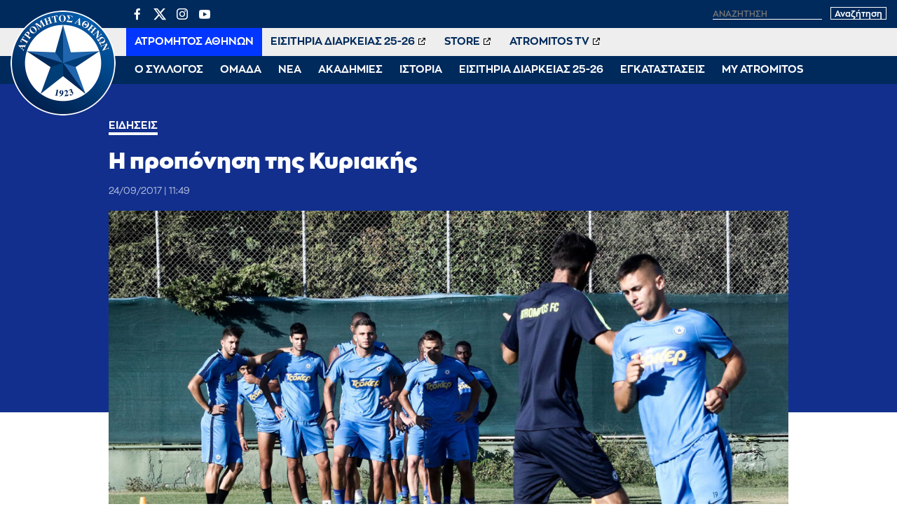

--- FILE ---
content_type: text/html; charset=UTF-8
request_url: https://www.atromitosfc.gr/news/i-proponisi-tis-kyriakis/
body_size: 11455
content:
<!DOCTYPE html>
<html lang="en">
<head>
  <meta charset="utf-8">
  <link media="all" href="https://www.atromitosfc.gr/wp-content/cache/autoptimize/css/autoptimize_42cce92a0febcdfaac105563b62a872d.css" rel="stylesheet"><title>Η προπόνηση της Κυριακής | ATROMITOS FC OFFICIAL WEB SITE</title>
  
  <meta name="viewport" content="width=device-width, initial-scale=1.0, maximum-scale=1.0, user-scalable=no" />
  <meta name="format-detection" content="telephone=no">
  <meta name="generator" content="Created by WHISKEY - www.whiskey.gr" />
  <meta http-equiv="X-UA-Compatible" content="IE=EmulateIE10">
<!--   <meta http-equiv="refresh" content="240" /> -->
  
  <link rel="apple-touch-icon" sizes="57x57" href="/wp-content/themes/whsk_atromitosfc/common/imgs/icons/apple-icon-57x57.png">
  <link rel="apple-touch-icon" sizes="60x60" href="/wp-content/themes/whsk_atromitosfc/common/imgs/icons/apple-icon-60x60.png">
  <link rel="apple-touch-icon" sizes="72x72" href="/wp-content/themes/whsk_atromitosfc/common/imgs/icons/apple-icon-72x72.png">
  <link rel="apple-touch-icon" sizes="76x76" href="/wp-content/themes/whsk_atromitosfc/common/imgs/icons/apple-icon-76x76.png">
  <link rel="apple-touch-icon" sizes="114x114" href="/wp-content/themes/whsk_atromitosfc/common/imgs/icons/apple-icon-114x114.png">
  <link rel="apple-touch-icon" sizes="120x120" href="/wp-content/themes/whsk_atromitosfc/common/imgs/icons/apple-icon-120x120.png">
  <link rel="apple-touch-icon" sizes="144x144" href="/wp-content/themes/whsk_atromitosfc/common/imgs/icons/apple-icon-144x144.png">
  <link rel="apple-touch-icon" sizes="152x152" href="/wp-content/themes/whsk_atromitosfc/common/imgs/icons/apple-icon-152x152.png">
  <link rel="apple-touch-icon" sizes="180x180" href="/wp-content/themes/whsk_atromitosfc/common/imgs/icons/apple-icon-180x180.png">
  <link rel="icon" type="image/png" sizes="192x192"  href="/wp-content/themes/whsk_atromitosfc/common/imgs/icons/android-icon-192x192.png">
  <link rel="icon" type="image/png" sizes="32x32" href="/wp-content/themes/whsk_atromitosfc/common/imgs/icons/favicon-32x32.png">
  <link rel="icon" type="image/png" sizes="96x96" href="/wp-content/themes/whsk_atromitosfc/common/imgs/icons/favicon-96x96.png">
  <link rel="icon" type="image/png" sizes="16x16" href="/wp-content/themes/whsk_atromitosfc/common/imgs/icons/favicon-16x16.png">
  <link rel="manifest" href="/wp-content/themes/whsk_atromitosfc/common/imgs/icons/manifest.json">
  <meta name="msapplication-TileColor" content="#ffffff">
  <meta name="msapplication-TileImage" content="/wp-content/themes/whsk_atromitosfc/common/imgs/icons/ms-icon-144x144.png">
  <meta name="theme-color" content="#ffffff">
  
  <!-- preload fonts -->
  <link rel="preload" href="/wp-content/themes/whsk_atromitosfc/common/fonts/zona/black/ZonaPro-Black.woff" as="font" crossorigin="anonymous">
  <link rel="preload" href="/wp-content/themes/whsk_atromitosfc/common/fonts/zonan/zonapro-bold-webfont.woff" as="font" crossorigin="anonymous">
  <link rel="preload" href="/wp-content/themes/whsk_atromitosfc/common/fonts/zonan/zonapro-bold-webfont.woff2" as="font" crossorigin="anonymous">
  <link rel="preload" href="/wp-content/themes/whsk_atromitosfc/common/fonts/zonan/zonapro-regular-webfont.woff" as="font" crossorigin="anonymous">
  <link rel="preload" href="/wp-content/themes/whsk_atromitosfc/common/fonts/zonan/zonapro-regular-webfont.woff2" as="font" crossorigin="anonymous">
  <link rel="preload" href="/wp-content/themes/whsk_atromitosfc/common/fonts/zonan/zonapro-semibold-webfont.woff" as="font" crossorigin="anonymous">
  <link rel="preload" href="/wp-content/themes/whsk_atromitosfc/common/fonts/zonan/zonapro-semibold-webfont.woff2" as="font" crossorigin="anonymous">

  <meta name='robots' content='max-image-preview:large' />
	
	









<script type="text/javascript" src="https://www.atromitosfc.gr/wp-includes/js/jquery/jquery.min.js?ver=3.7.1" id="jquery-core-js"></script>
<link rel="canonical" href="https://www.atromitosfc.gr/news/i-proponisi-tis-kyriakis/" />
<link rel="alternate" hreflang="el" href="https://www.atromitosfc.gr/news/i-proponisi-tis-kyriakis/" />
<link rel="alternate" hreflang="x-default" href="https://www.atromitosfc.gr/news/i-proponisi-tis-kyriakis/" />
<!--OPENGRAPH-->
<meta property="og:locale" content="el_GR" />
<meta property="og:type" content="article" />
<meta property="og:title" content="Η προπόνηση της Κυριακής" />
<meta property="og:description" content="Οι παίκτες που αγωνίστηκαν στο ματς ακολούθησαν πρόγραμμα αποκατάστασης, αποθεραπείας και υδρομασάζ υπό τις οδηγίες του γυμναστή Γιώργου Πήδουλα. Οι υπόλοιποι παίκτες προπονήθηκαν πάνω σε&hellip;" />
<meta property="og:url" content="https://www.atromitosfc.gr/news/i-proponisi-tis-kyriakis/" />
<meta property="og:site_name" content="ATROMITOS FC OFFICIAL WEB SITE" />
<meta property="article:publisher" content="https://www.facebook.com/atromitosfc.Official" />
<meta property="article:section" content="Ειδήσεις" />
<meta property="og:image" content="https://www.atromitosfc.gr/wp-content/uploads/2021/11/26/atromitos_proponhsh_rousshs.jpg" />
<meta property="og:image:width" content="1920" />
<meta property="og:image:height" content="1280" />
<meta property="article:published_time" content="2017-09-24T08:49:00+03:00" />
<meta property="article:modified_time" content="2017-09-24T08:49:00+03:00" />
<meta name="twitter:card" content="summary_large_image" />
<meta name="twitter:description" content="Οι παίκτες που αγωνίστηκαν στο ματς ακολούθησαν πρόγραμμα αποκατάστασης, αποθεραπείας και υδρομασάζ υπό τις οδηγίες του γυμναστή Γιώργου Πήδουλα. Οι υπόλοιποι παίκτες προπονήθηκαν πάνω σε&hellip;" />
<meta name="twitter:title" content="Η προπόνηση της Κυριακής | ATROMITOS FC OFFICIAL WEB SITE" />
<meta name="twitter:site" content="@atromitos1923" />
<meta name="twitter:image" content="https://www.atromitosfc.gr/wp-content/uploads/2021/11/26/atromitos_proponhsh_rousshs.jpg" />
<meta name="twitter:creator" content="@atromitos1923" />
<!--OPENGRAPH-->
  
    
    
</head>
<body class="post-template-default single single-post postid-1977 single-format-standard atromitosfc" itemscope="itemscope" itemtype="https://schema.org/WebPage">
  
<div id="website" class="site">
  
  
        
  
  <header id="main-header">
    <div class="maxgridrow">
      <div class="flexgrid align-start prel">
        <div class="atromitosfc-logo">
          <a href="/" title="atromitosfc.gr">
            <img src="/wp-content/themes/whsk_atromitosfc/common/imgs/atromitoslogo.png" width="300" height="300" alt="atromitosfc" />
          </a>
        </div>
        <div class="header-wrapper">
          <div class="header-row">
            <div class="flexgrid space-b">
              <div class="lang-selector" style="display:none">
                
<div class="wpml-ls-statics-shortcode_actions wpml-ls wpml-ls-legacy-list-horizontal">
	<ul><li class="wpml-ls-slot-shortcode_actions wpml-ls-item wpml-ls-item-el wpml-ls-current-language wpml-ls-first-item wpml-ls-item-legacy-list-horizontal">
				<a href="https://www.atromitosfc.gr/news/i-proponisi-tis-kyriakis/" class="wpml-ls-link">
                    <span class="wpml-ls-native">Ελληνικά</span></a>
			</li><li class="wpml-ls-slot-shortcode_actions wpml-ls-item wpml-ls-item-en wpml-ls-last-item wpml-ls-item-legacy-list-horizontal">
				<a href="https://www.atromitosfc.gr/en/" class="wpml-ls-link">
                    <span class="wpml-ls-native" lang="en">English</span><span class="wpml-ls-display"><span class="wpml-ls-bracket"> (</span>Αγγλικά<span class="wpml-ls-bracket">)</span></span></a>
			</li></ul>
</div>
              </div>
              <div class="search-area">
                <ul class="social-row">
                  <li><a href="https://www.facebook.com/atromitosfc.Official/" target="_blank">
                    <span class="dashicons dashicons-facebook-alt"></span></a></li>
                  <li>
                    <a href="https://twitter.com/atromitos1923" target="_blank">
<svg xmlns="http://www.w3.org/2000/svg" viewBox="0 0 24 24" version="1.1"> <path d="M18.244 2.25h3.308l-7.227 8.26 8.502 11.24H16.17l-5.214-6.817L4.99 21.75H1.68l7.73-8.835L1.254 2.25H8.08l4.713 6.231zm-1.161 17.52h1.833L7.084 4.126H5.117z"></path> </svg>
                    </a></li>
                  <li><a href="https://www.instagram.com/atromitosathinonfc/" target="_blank"><span class="dashicons dashicons-instagram"></span></a></li>
                  <li><a href="https://www.youtube.com/user/AtromitosFcOFFICIAL" target="_blank"><span class="dashicons dashicons-youtube"></span></a></li>
                </ul>
                <div class="search-website">
                  <form method="get" id="searchform" action="https://www.atromitosfc.gr/">
                    <label for="s" class="assistive-text">Αναζήτηση</label>
                                            <input type="text" class="field" name="s" id="s" placeholder="αναζήτηση" onfocus="this.placeholder = ''" onblur="this.placeholder = 'αναζήτηση'" />
                                          <input type="submit" class="submit" name="submit" id="searchsubmit" value="Αναζήτηση" />
                  </form>
                </div>
              </div>
            </div>
          </div>
          <div class="header-row">
            <nav id="second-nav">
              <ul class="secondary-menu">
                                <li><a target="_self" href="/">ΑΤΡΟΜΗΤΟΣ ΑΘΗΝΩΝ</a></li>
                                <li><a target="_blank" href="http://tickets.atromitosfc.gr/">ΕΙΣΙΤΗΡΙΑ ΔΙΑΡΚΕΙΑΣ 25-26</a></li>
                                <li><a target="_blank" href="http://atromitos-store.gr/">STORE</a></li>
                                <li><a target="_blank" href="https://www.youtube.com/user/AtromitosFcOFFICIAL">ATROMITOS TV</a></li>
                              </ul>
            </nav>
          </div>
          <div class="header-row">
            <nav id="main-nav">
              <ul class="primary-menu">
                                                    <li class="dropdown">
                    <span class="drmenu white-c uppercase">Ο ΣΥΛΛΟΓΟΣ</span>
                    <ul class="dropdown-content submenu">
                                        <li class="sub-item uppercase"><a  href="/club/chairman/">Μεγαλομέτοχος</a></li>
                                        <li class="sub-item uppercase"><a  href="/club/board-members/">Διοικητικό Συμβούλιο</a></li>
                                        <li class="sub-item uppercase"><a  href="/club/club-personnel/">Στελέχη</a></li>
                                        <li class="sub-item uppercase"><a  href="/club/economics/">Οικονομικά Στοιχεία</a></li>
                                        </ul>
                  </li>
                                                                      <li class="dropdown">
                    <span class="drmenu white-c uppercase">ΟΜΑΔΑ</span>
                    <ul class="dropdown-content submenu">
                                        <li class="sub-item uppercase"><a  href="/team/roster/">Ρόστερ</a></li>
                                        <li class="sub-item uppercase"><a  href="/team/coach/">Προπονητής</a></li>
                                        <li class="sub-item uppercase"><a  href="/team/technical-staff/">Τεχνικό Επιτελείο</a></li>
                                        <li class="sub-item uppercase"><a  href="/team/medical-staff/">Ιατρικό Επιτελείο</a></li>
                                        <li class="sub-item uppercase"><a  href="/matches/results/">Αποτελέσματα</a></li>
                                        <li class="sub-item uppercase"><a  href="/matches/fixtures/">Πρόγραμμα</a></li>
                                        <li class="sub-item uppercase"><a  href="/matches/standings/">Βαθμολογίες</a></li>
                                        </ul>
                  </li>
                                                                      <li class="dropdown">
                    <span class="drmenu white-c uppercase">ΝΕΑ</span>
                    <ul class="dropdown-content submenu">
                                        <li class="sub-item uppercase"><a  href="/category/news/">Αγωνιστικά Νέα</a></li>
                                        <li class="sub-item uppercase"><a  href="/category/announcements/">Ανακοινώσεις</a></li>
                                        <li class="sub-item uppercase"><a  href="/category/ticketing/">Εισιτήρια</a></li>
                                        <li class="sub-item uppercase"><a  href="/category/transfers/">Μεταγραφικά Νέα</a></li>
                                        <li class="sub-item uppercase"><a  href="/category/editorials/">Αφιερώματα / Συνεντεύξεις</a></li>
                                        <li class="sub-item uppercase"><a  href="/category/academies-news/">Νέα Ακαδημιών</a></li>
                                        <li class="sub-item uppercase"><a  href="/category/press/">Γραφείο Τύπου</a></li>
                                        </ul>
                  </li>
                                                                      <li class="dropdown">
                    <span class="drmenu white-c uppercase">ΑΚΑΔΗΜΙΕΣ</span>
                    <ul class="dropdown-content submenu">
                                        <li class="sub-item uppercase"><a  href="/academies/k19/">Τμήμα K-19</a></li>
                                        <li class="sub-item uppercase"><a  href="/academies/k17/">Τμήμα K-17</a></li>
                                        <li class="sub-item uppercase"><a  href="/academies/k15/">Τμήμα K-15</a></li>
                                        <li class="sub-item uppercase"><a  href="/academies/soccer-schools/">Soccer Schools</a></li>
                                        </ul>
                  </li>
                                                                      <li class="dropdown">
                    <span class="drmenu white-c uppercase">ΙΣΤΟΡΙΑ</span>
                    <ul class="dropdown-content submenu">
                                        <li class="sub-item uppercase"><a  href="/history/foundation/">Η γέννηση</a></li>
                                        <li class="sub-item uppercase"><a  href="/history/route/">Η διαδρομή</a></li>
                                        <li class="sub-item uppercase"><a  href="/history/milestones/">Οι διακρίσεις</a></li>
                                        <li class="sub-item uppercase"><a  href="/history/the-finals/">Οι δύο τελικοί Κυπέλλου</a></li>
                                        <li class="sub-item uppercase"><a  href="/history/european-path/">Η ευρωπαϊκή πορεία</a></li>
                                        </ul>
                  </li>
                                                                      <li class="dropdown">
                    <span class="drmenu white-c uppercase">ΕΙΣΙΤΗΡΙΑ ΔΙΑΡΚΕΙΑΣ 25-26</span>
                    <ul class="dropdown-content submenu">
                                        <li class="sub-item uppercase"><a  href="/parousiasi-eisitiria-diarkeias-2025-2026/">Πληροφορίες Εισιτηρίων Διαρκείας</a></li>
                                        <li class="sub-item uppercase"><a target="_blank" href="http://tickets.atromitosfc.gr/">Αγορά Εισιτηρίων Διαρκείας</a></li>
                                        <li class="sub-item uppercase"><a target="_blank" href="http://tickets.atromitosfc.gr/">Ανανέωση Εισιτηρίων Διαρκείας</a></li>
                                        <li class="sub-item uppercase"><a target="_blank" href="https://tickets.gov.gr/wp-content/uploads/2024/04/GR_analitikes_odigies.pdf">Οδηγίες για Είσοδο στο γήπεδο</a></li>
                                        <li class="sub-item uppercase"><a target="_blank" href="https://www.youtube.com/watch?v=E3f5EQwvO-I">Είσοδος Ψηφιακά και με ασφάλεια</a></li>
                                        </ul>
                  </li>
                                                                      <li class="dropdown">
                    <span class="drmenu white-c uppercase">ΕΓΚΑΤΑΣΤΑΣΕΙΣ</span>
                    <ul class="dropdown-content submenu">
                                        <li class="sub-item uppercase"><a  href="/facilities/peristeri-stadium/">Δημοτικό Στάδιο Περιστερίου</a></li>
                                        <li class="sub-item uppercase"><a  href="/facilities/athletic-center/">Αθλητικό Κέντρο</a></li>
                                        <li class="sub-item uppercase"><a  href="/facilities/training-course-aspropyrgos/">Προπονητικό Κέντρο Ασπροπύργου</a></li>
                                        </ul>
                  </li>
                                                                      <li class="dropdown">
                    <span class="drmenu white-c uppercase">MY ATROMITOS</span>
                    <ul class="dropdown-content submenu">
                                        <li class="sub-item uppercase"><a  href="/atromitos-tv">ATROMITOS TV</a></li>
                                        <li class="sub-item uppercase"><a  href="/photoitems/">Photo Galleries</a></li>
                                        <li class="sub-item uppercase"><a  href="/match-programmes/match-programmes-2023-24">Match Programmes</a></li>
                                        <li class="sub-item uppercase"><a  href="/category/social-responsibility/">Κοινωνικές Δράσεις</a></li>
                                        <li class="sub-item uppercase"><a  href="/my-atromitos/360-virtual-tour">360ᵒ Virtual Tour</a></li>
                                        <li class="sub-item uppercase"><a  href="/my-atromitos/sponsors/">Χορηγοί</a></li>
                                        </ul>
                  </li>
                                                </ul>
            </nav>
          </div>
        </div>
        
        <div id="punch">
          <span></span>
          <span></span>
          <span></span>          
        </div>
      </div>
    </div>
    
  </header>

<div class="single web-container">
  <article class="post-article single-article pb-3" id="Article_1977">
  <div class="article-header fullwdith">
  <div class="wrap-post wrap-post-header">
    <div class="mini-gridrow">
    <h3 class="kicker bold white-c uppercase small-font">
            Ειδήσεις          </h3>
    <h1 class="extra-bold x-large-font white-c entry-title" title="Η προπόνηση της Κυριακής">
      Η προπόνηση της Κυριακής    </h1>
        <div class="flex-article-meta">
                  <span class="the-date regular x-small-font">
          24/09/2017 | 11:49        </span>
          </div>
  </div>
  </div>
</div>

<div class="wrap-post">
  <div class="article-image ">
        <img width="1200" height="800" src="https://www.atromitosfc.gr/wp-content/uploads/2021/11/26/atromitos_proponhsh_rousshs-1200x800.jpg" alt="Η προπόνηση της Κυριακής" title="Η προπόνηση της Κυριακής" />
      </div>
</div>    
    
    <div class="mini-gridrow article-wrap">
      
    <div class="sticky-element">
  <div class="wrapsocials">
  <div class="addthis_inline_share_toolbox_f888_wo47_vfjs"></div>
  </div>
</div>      
    <div class="left-x">
    <div class="article-body">
      
    <h2 class="inline-excerpt bold">
    Με χαμόγελα επέστρεψαν το πρωί της Κυριακής οι παίκτες της ομάδας μας στο προπονητικό κέντρο έπειτα από τη χθεσινή εμφατική νίκη (3-0) απέναντι στη Λαμία.  
    </h2>
      
    </p>
<p>Οι παίκτες που αγωνίστηκαν στο ματς ακολούθησαν πρόγραμμα αποκατάστασης, αποθεραπείας και υδρομασάζ υπό τις οδηγίες του γυμναστή Γιώργου Πήδουλα. Οι υπόλοιποι παίκτες προπονήθηκαν πάνω σε βαρύ πρόγραμμα φυσικής κατάστασης και τεχνικής με τον γυμναστή Σωτήρη Ρούσση.</p>
<p>Ο προπονητής της ομάδας μας Νταμίρ Κάναντι μίλησε για αρκετή ώρα στους παίκτες πριν την έναρξη της προπόνησης εμφανώς ευχαριστημένος από το αποτέλεσμα του Σαββάτου και ενημέρωσε κάποιους ποδοσφαιριστές ότι την ημέρα των ρεπό θα κάνουν επιπρόσθετο πρόγραμμα ατομικής ενδυνάμωσης.</p>
<p><img decoding="async" src="https://www.atromitosfc.gr/images/NEWS/2017/proponhths_coach_damir_canadi.jpg" alt="" /></p>
<p>Για αύριο Δευτέρα έχει προγραμματιστεί ρεπό με την επιστροφή στις προπονήσεις να πραγματοποιείται την Τρίτη το απόγευμα (17.00).</p>

        <!--GALLERIES-->
        <!--GALLERIES-->
          

      
    </div>
    </div>
      
    
          
    </div>
    <!--END POST-->
  
    
  </article>
</div>
  
<div id="RelatedPosts" class="py-6" style="background-color:var(--darkblue)">
  <div class="maxgridrow">
  <div class="columns is-multiline related-columns is-variable is-1-mobile is-6-desktop">
    
  <div class="column is-full">
    <h2 class="white-c x-large-font nom extra-bold prel">Περισσότερα</h2>
  </div>
    
  <div class="column is-4 related-items"><a href="https://www.atromitosfc.gr/news/atromitos-o-simos-mitoglou/"><figure class="news-image thumb-holder ratio-16-9"><img alt="Ατρόμητος ο Σίμος Μήτογλου!" src="[data-uri]" data-src="https://www.atromitosfc.gr/wp-content/uploads/2026/01/16/Welcome-web-600x282.jpeg" class="lazy"></figure></a><div class="item-content"><a href="https://www.atromitosfc.gr/news/atromitos-o-simos-mitoglou/"><h3 class="extra-bold s-medium-font white-c">Ατρόμητος ο Σίμος Μήτογλου!</h3></a></div></div><div class="column is-4 related-items"><a href="https://www.atromitosfc.gr/news/athoosi-kai-apolyti-dikaiosi-gia-ton-vasili-mpetsi/"><figure class="news-image thumb-holder ratio-16-9"><img alt="Αθώωση καί απόλυτη δικαίωση για τον Βασίλη Μπέτση" src="[data-uri]" data-src="https://www.atromitosfc.gr/wp-content/uploads/2026/01/16/IMG_20260116_100757-600x354.jpg" class="lazy"></figure></a><div class="item-content"><a href="https://www.atromitosfc.gr/news/athoosi-kai-apolyti-dikaiosi-gia-ton-vasili-mpetsi/"><h3 class="extra-bold s-medium-font white-c">Αθώωση καί απόλυτη δικαίωση για τον Βασίλη Μπέτση</h3></a></div></div><div class="column is-4 related-items"><a href="https://www.atromitosfc.gr/news/atromitos-o-stiven-tsoumper/"><figure class="news-image thumb-holder ratio-16-9"><img alt="Ατρόμητος ο Στίβεν Τσούμπερ!" src="[data-uri]" data-src="https://www.atromitosfc.gr/wp-content/uploads/2026/01/15/Welcome-web-600x282.jpg" class="lazy"></figure></a><div class="item-content"><a href="https://www.atromitosfc.gr/news/atromitos-o-stiven-tsoumper/"><h3 class="extra-bold s-medium-font white-c">Ατρόμητος ο Στίβεν Τσούμπερ!</h3></a></div></div><div class="column is-4 related-items"><a href="https://www.atromitosfc.gr/news/dinoume-aima-dinoume-zoi/"><figure class="news-image thumb-holder ratio-16-9"><img alt="Δίνουμε αίμα, δίνουμε ζωή!" src="[data-uri]" data-src="https://www.atromitosfc.gr/wp-content/uploads/2026/01/14/f41fc37c-a4e2-4b1d-9524-531decb9f851-600x400.png" class="lazy"></figure></a><div class="item-content"><a href="https://www.atromitosfc.gr/news/dinoume-aima-dinoume-zoi/"><h3 class="extra-bold s-medium-font white-c">Δίνουμε αίμα, δίνουμε ζωή!</h3></a></div></div><div class="column is-4 related-items"><a href="https://www.atromitosfc.gr/news/sta-imitelika-tou-kypellou-i-k19/"><figure class="news-image thumb-holder ratio-16-9"><img alt="Στα ημιτελικά του Κυπέλλου η Κ19" src="[data-uri]" data-src="https://www.atromitosfc.gr/wp-content/uploads/2026/01/14/κ19-600x400.jpg" class="lazy"></figure></a><div class="item-content"><a href="https://www.atromitosfc.gr/news/sta-imitelika-tou-kypellou-i-k19/"><h3 class="extra-bold s-medium-font white-c">Στα ημιτελικά του Κυπέλλου η Κ19</h3></a></div></div><div class="column is-4 related-items"><a href="https://www.atromitosfc.gr/news/itta-apo-ton-olympiako-sto-peristeri-2/"><figure class="news-image thumb-holder ratio-16-9"><img alt="Ήττα από τον Ολυμπιακό στο Περιστέρι" src="[data-uri]" data-src="https://www.atromitosfc.gr/wp-content/uploads/2026/01/14/atromitos_osfp-600x400.jpg" class="lazy"></figure></a><div class="item-content"><a href="https://www.atromitosfc.gr/news/itta-apo-ton-olympiako-sto-peristeri-2/"><h3 class="extra-bold s-medium-font white-c">Ήττα από τον Ολυμπιακό στο Περιστέρι</h3></a></div></div>      
  </div>
</div>
</div>
  
</div>
<!--end site-->

<footer id="site-footer" class="gr-dark prel py-6">
  <div class="lightoverlay-bg"></div>
  <div class="maxgridrow prel">
    <div class="columns prel is-multiline is-gapless">
      <div class="column is-5">
        <div class="footer-widget bold">
          <div class="atromitosfc-description">
            <p>Ο Ατρόμητος αντιπροσωπεύει έναν από τους πολυπληθέστερους Δήμους στην ελληνική επικράτεια. Εκφράζει το Περιστέρι! Εκφράζει την πόλη της εργατιάς και την πάλη των κατοίκων της για ένα καλύτερο«αύριο»!</p>
            <p>
              Γι' αυτό και το «να είσαι Ατρόμητος είναι διαφορετικό»!
            </p>
            <p>
              <a href="/history/foundation/">ΔΙΑΒΑΣΤΕ ΠΕΡΙΣΣΟΤΕΡΑ</a>
            </p>
          </div>
        </div>
      </div>
      <div class="column is-3">
        <div class="footer-widget bold">
          <h4 class="footer-title">
            ΧΡΗΣΙΜΑ LINKS
          </h4>
            <ul class="tm-arrow-list">
            <li>
              <div style="display:flex;align-items:center">
                <div style="width:30px;overflow:hidden;">
                  <img style="width:100%;height:auto" src="/wp-content/themes/whsk_atromitosfc/common/imgs/spare/161014_Stoiximan_SL_Logo_Ver_Blue_GR.jpg" />
                </div>
                <div style="flex:1;padding-left:15px">
                <a href="http://www.superleaguegreece.net/el" target="_blank">SUPERLEAGUE GREECE</a>
                </div>
              </div>
              </li>
            <li><a href="http://www.epo.gr" target="_blank">ΕΠΟ</a></li>
            <li><a href="http://www.uefa.com/" target="_blank">UEFA</a></li>
            <li><a href="http://www.fifa.com/" target="_blank">FIFA</a></li>
            <li><a href="http://www.ecaeurope.com/" target="_blank">ECA EUROPE</a></li>
            <li><a href="http://www.footballleague.gr/" target="_blank">FOOTBALL LEAGUE</a></li>
            <li><a href="http://www.atromitos-store.gr" target="_blank">ATROMITOS STORE</a></li>
            </ul>
        </div>
      </div>
      <div class="column is-4">

        <div class="footer-widget bold">
          <h4 class="footer-title">
            ΕΠΙΚΟΙΝΩΝΙΑ
          </h4>
          <p>Παπαρηγοπούλου 94-96,<br>Περιστέρι, 12132</p>
          <p>T: (+30) 210 57.74.003<br>F: (+30) 210 57.74.734<br>E: <a href="/cdn-cgi/l/email-protection" class="__cf_email__" data-cfemail="234257514c4e4a574c50634257514c4e4a574c5045400d4451">[email&#160;protected]</a></p>
          <h4 class="footer-title uppercase">Ακολουθήστε μας</h4>
          <ul class="uk-subnav">
            <li><a href="https://www.facebook.com/atromitosfc.Official/" target="_blank"><span class="dashicons dashicons-facebook-alt"></span></a></li>
            <li>
              <a href="https://twitter.com/atromitos1923" target="_blank">
<svg xmlns="http://www.w3.org/2000/svg" viewBox="0 0 24 24" version="1.1"> <path d="M18.244 2.25h3.308l-7.227 8.26 8.502 11.24H16.17l-5.214-6.817L4.99 21.75H1.68l7.73-8.835L1.254 2.25H8.08l4.713 6.231zm-1.161 17.52h1.833L7.084 4.126H5.117z"></path> </svg>
              </a></li>
            <li><a href="https://www.instagram.com/atromitosathinonfc/" target="_blank"><span class="dashicons dashicons-instagram"></span></a></li>
            <li><a href="https://www.youtube.com/user/AtromitosFcOFFICIAL" target="_blank"><span class="dashicons dashicons-youtube"></span></a></li>
          </ul>
        </div>

      </div>
      
      <div class="column is-12">
        <p  style="color:#FFFFFF;font-size:13px;">
          Η είσοδος στο Στάδιο υπόκειται ρητά στην αποδοχή από τον εισερχόμενο των Κανονισμών Γηπέδων καθώς και της προκήρυξης του Πρωταθλήματος και των κανονισμών της γηπεδούχου Π.Α.Ε. Η είσοδος στο Στάδιο συνιστά αποδοχή των Κανονισμών. Η συλλογή ή/και μετάδοση ή/και παραγωγή και/ή διάδοση οποιασδήποτε πληροφορίας ή δεδομένων σχετικά με την εξέλιξη του αγώνα, ή οποιουδήποτε είδους ηχογράφηση οποιουδήποτε ήχου, βίντεο ή οπτικοακουστικού υλικού σε οποιοδήποτε αγώνα (είτε με χρήση ηλεκτρονικών συσκευών είτε με άλλο τρόπο) για σκοπούς οποιασδήποτε μορφής στοιχήματος, τυχερών παιχνιδιών ή εμπορικών δραστηριοτήτων που δεν έχουν εγκριθεί εκ των προτέρων ή για άλλους σκοπούς που παραβιάζουν τους όρους και προϋποθέσεις συμβατικών συνεργασιών, απαγορεύεται αυστηρά στα Στάδια/Γήπεδα του Πρωταθλήματος , εκτός από τις περιπτώσεις όπου η άδεια χορηγείται ρητά από τη Super League και τη γηπεδούχο Π.Α.Ε. Τα κινητά τηλέφωνα μπορούν να χρησιμοποιηθούν μόνο για προσωπική, ιδιωτική χρήση. Σε περίπτωση παραβίασης αυτών των όρων και προϋποθέσεων, οι παραβάτες φίλαθλοι θα πρέπει, στα όρια του εφικτού, να απομακρύνονται από το γήπεδο επιμέλεια της γηπεδούχου Π.Α.Ε., εφόσον κάτι τέτοιο υποπίπτει στην αντίληψή της." Σχετική ενημέρωση έλαβε χώρα και στη συνάντηση των Υπευθύνων Τύπου των Π.Α.Ε.</p>
      </div>
      
      <div class="column is-12"><sep class="separator-h"></sep></div>
      <div class="column is-6">
        <span class="copyright-row bold">Copyright © 2026 | AtromitosFC</span>
      </div>
      <div class="column is-6 has-text-right">
        <span class="copyright-row bold">Produced by <a href="https://www.whiskey.gr/" target="_blank" style="color:#f39c12;font-style:italic">WHISKEY</a></span>
      </div>
    </div>
  </div>
  </div>
</footer>

<div id="burger-menu">
  <div class="atromitosfc-logo">
    <a href="/" title="atromitosfc.gr">
      <img src="/wp-content/themes/whsk_atromitosfc/common/imgs/atromitoslogo.png" width="300" height="300" alt="atromitosfc" />
    </a>
    <span class="logo-label extra-bold medium-font white-c">ΑΤΡΟΜΗΤΟΣ ΑΘΗΝΩΝ</span>
  </div>
  <nav id="main-nav">
  <ul class="primary-menu">
      <li class="dropdown">
  <span class="smb"></span>
  <span class="drmenu white-c uppercase">Ο ΣΥΛΛΟΓΟΣ</span>
  <ul class="dropdown-content submenu">
    <li class="sub-item uppercase"><a href="/club/chairman/">Μεγαλομέτοχος</a></li>
    <li class="sub-item uppercase"><a href="/club/board-members/">Διοικητικό Συμβούλιο</a></li>
    <li class="sub-item uppercase"><a href="/club/club-personnel/">Στελέχη</a></li>
    <li class="sub-item uppercase"><a href="/club/economics/">Οικονομικά Στοιχεία</a></li>
    </ul>
  </li>
        <li class="dropdown">
  <span class="smb"></span>
  <span class="drmenu white-c uppercase">ΟΜΑΔΑ</span>
  <ul class="dropdown-content submenu">
    <li class="sub-item uppercase"><a href="/team/roster/">Ρόστερ</a></li>
    <li class="sub-item uppercase"><a href="/team/coach/">Προπονητής</a></li>
    <li class="sub-item uppercase"><a href="/team/technical-staff/">Τεχνικό Επιτελείο</a></li>
    <li class="sub-item uppercase"><a href="/team/medical-staff/">Ιατρικό Επιτελείο</a></li>
    <li class="sub-item uppercase"><a href="/matches/results/">Αποτελέσματα</a></li>
    <li class="sub-item uppercase"><a href="/matches/fixtures/">Πρόγραμμα</a></li>
    <li class="sub-item uppercase"><a href="/matches/standings/">Βαθμολογίες</a></li>
    </ul>
  </li>
        <li class="dropdown">
  <span class="smb"></span>
  <span class="drmenu white-c uppercase">ΝΕΑ</span>
  <ul class="dropdown-content submenu">
    <li class="sub-item uppercase"><a href="/category/news/">Αγωνιστικά Νέα</a></li>
    <li class="sub-item uppercase"><a href="/category/announcements/">Ανακοινώσεις</a></li>
    <li class="sub-item uppercase"><a href="/category/ticketing/">Εισιτήρια</a></li>
    <li class="sub-item uppercase"><a href="/category/transfers/">Μεταγραφικά Νέα</a></li>
    <li class="sub-item uppercase"><a href="/category/editorials/">Αφιερώματα / Συνεντεύξεις</a></li>
    <li class="sub-item uppercase"><a href="/category/academies-news/">Νέα Ακαδημιών</a></li>
    <li class="sub-item uppercase"><a href="/category/press/">Γραφείο Τύπου</a></li>
    </ul>
  </li>
        <li class="dropdown">
  <span class="smb"></span>
  <span class="drmenu white-c uppercase">ΑΚΑΔΗΜΙΕΣ</span>
  <ul class="dropdown-content submenu">
    <li class="sub-item uppercase"><a href="/academies/k19/">Τμήμα K-19</a></li>
    <li class="sub-item uppercase"><a href="/academies/k17/">Τμήμα K-17</a></li>
    <li class="sub-item uppercase"><a href="/academies/k15/">Τμήμα K-15</a></li>
    <li class="sub-item uppercase"><a href="/academies/soccer-schools/">Soccer Schools</a></li>
    </ul>
  </li>
        <li class="dropdown">
  <span class="smb"></span>
  <span class="drmenu white-c uppercase">ΙΣΤΟΡΙΑ</span>
  <ul class="dropdown-content submenu">
    <li class="sub-item uppercase"><a href="/history/foundation/">Η γέννηση</a></li>
    <li class="sub-item uppercase"><a href="/history/route/">Η διαδρομή</a></li>
    <li class="sub-item uppercase"><a href="/history/milestones/">Οι διακρίσεις</a></li>
    <li class="sub-item uppercase"><a href="/history/the-finals/">Οι δύο τελικοί Κυπέλλου</a></li>
    <li class="sub-item uppercase"><a href="/history/european-path/">Η ευρωπαϊκή πορεία</a></li>
    </ul>
  </li>
        <li class="dropdown">
  <span class="smb"></span>
  <span class="drmenu white-c uppercase">ΕΙΣΙΤΗΡΙΑ ΔΙΑΡΚΕΙΑΣ 25-26</span>
  <ul class="dropdown-content submenu">
    <li class="sub-item uppercase"><a href="/parousiasi-eisitiria-diarkeias-2025-2026/">Πληροφορίες Εισιτηρίων Διαρκείας</a></li>
    <li class="sub-item uppercase"><a href="http://tickets.atromitosfc.gr/">Αγορά Εισιτηρίων Διαρκείας</a></li>
    <li class="sub-item uppercase"><a href="http://tickets.atromitosfc.gr/">Ανανέωση Εισιτηρίων Διαρκείας</a></li>
    <li class="sub-item uppercase"><a href="https://tickets.gov.gr/wp-content/uploads/2024/04/GR_analitikes_odigies.pdf">Οδηγίες για Είσοδο στο γήπεδο</a></li>
    <li class="sub-item uppercase"><a href="https://www.youtube.com/watch?v=E3f5EQwvO-I">Είσοδος Ψηφιακά και με ασφάλεια</a></li>
    </ul>
  </li>
        <li class="dropdown">
  <span class="smb"></span>
  <span class="drmenu white-c uppercase">ΕΓΚΑΤΑΣΤΑΣΕΙΣ</span>
  <ul class="dropdown-content submenu">
    <li class="sub-item uppercase"><a href="/facilities/peristeri-stadium/">Δημοτικό Στάδιο Περιστερίου</a></li>
    <li class="sub-item uppercase"><a href="/facilities/athletic-center/">Αθλητικό Κέντρο</a></li>
    <li class="sub-item uppercase"><a href="/facilities/training-course-aspropyrgos/">Προπονητικό Κέντρο Ασπροπύργου</a></li>
    </ul>
  </li>
        <li class="dropdown">
  <span class="smb"></span>
  <span class="drmenu white-c uppercase">MY ATROMITOS</span>
  <ul class="dropdown-content submenu">
    <li class="sub-item uppercase"><a href="/atromitos-tv">ATROMITOS TV</a></li>
    <li class="sub-item uppercase"><a href="/photoitems/">Photo Galleries</a></li>
    <li class="sub-item uppercase"><a href="/match-programmes/match-programmes-2023-24">Match Programmes</a></li>
    <li class="sub-item uppercase"><a href="/category/social-responsibility/">Κοινωνικές Δράσεις</a></li>
    <li class="sub-item uppercase"><a href="/my-atromitos/360-virtual-tour">360ᵒ Virtual Tour</a></li>
    <li class="sub-item uppercase"><a href="/my-atromitos/sponsors/">Χορηγοί</a></li>
    </ul>
  </li>
      </ul>
  </nav>
  
  <ul class="social-burger">
    <li><a href="https://www.facebook.com/atromitosfc.Official/" target="_blank"><span class="dashicons dashicons-facebook-alt"></span></a></li>
    <li>
      <a href="https://twitter.com/atromitos1923" target="_blank">
<svg xmlns="http://www.w3.org/2000/svg" viewBox="0 0 24 24" version="1.1"> <path d="M18.244 2.25h3.308l-7.227 8.26 8.502 11.24H16.17l-5.214-6.817L4.99 21.75H1.68l7.73-8.835L1.254 2.25H8.08l4.713 6.231zm-1.161 17.52h1.833L7.084 4.126H5.117z"></path> </svg>
      </a></li>
    <li><a href="https://www.instagram.com/atromitosathinonfc/" target="_blank"><span class="dashicons dashicons-instagram"></span></a></li>
    <li><a href="https://www.youtube.com/user/AtromitosFcOFFICIAL" target="_blank"><span class="dashicons dashicons-youtube"></span></a></li>
  </ul>  
</div>


  <!--copyscapeskip-->
  <aside id="moove_gdpr_cookie_info_bar" class="moove-gdpr-info-bar-hidden moove-gdpr-align-center moove-gdpr-light-scheme gdpr_infobar_postion_bottom" aria-label="Cookie Banner για GDPR" style="display: none;">
    <div class="moove-gdpr-info-bar-container">
      <div class="moove-gdpr-info-bar-content">
        
<div class="moove-gdpr-cookie-notice">
  <p>Χρησιμοποιούμε cookies για σας προσφέρουμε την καλύτερη δυνατή εμπειρία στον ιστότοπό μας.</p>
<p>Μπορείτε να μάθετε περισσότερα για τα cookies ή να τα απενεργοποιήσετε στις <button  aria-haspopup="true" data-href="#moove_gdpr_cookie_modal" class="change-settings-button">ρυθμίσεις</button>.</p>
</div>
<!--  .moove-gdpr-cookie-notice -->        
<div class="moove-gdpr-button-holder">
		  <button class="mgbutton moove-gdpr-infobar-allow-all gdpr-fbo-0" aria-label="ΑΠΟΔΟΧΗ" >ΑΠΟΔΟΧΗ</button>
	  </div>
<!--  .button-container -->      </div>
      <!-- moove-gdpr-info-bar-content -->
    </div>
    <!-- moove-gdpr-info-bar-container -->
  </aside>
  <!-- #moove_gdpr_cookie_info_bar -->
  <!--/copyscapeskip-->




<script data-cfasync="false" src="/cdn-cgi/scripts/5c5dd728/cloudflare-static/email-decode.min.js"></script><script type="text/javascript" id="moove_gdpr_frontend-js-extra">
/* <![CDATA[ */
var moove_frontend_gdpr_scripts = {"ajaxurl":"https:\/\/www.atromitosfc.gr\/wp-admin\/admin-ajax.php","post_id":"1977","plugin_dir":"https:\/\/www.atromitosfc.gr\/wp-content\/plugins\/gdpr-cookie-compliance","show_icons":"all","is_page":"","ajax_cookie_removal":"false","strict_init":"2","enabled_default":{"third_party":1,"advanced":0},"geo_location":"false","force_reload":"false","is_single":"1","hide_save_btn":"false","current_user":"0","cookie_expiration":"65","script_delay":"2000","close_btn_action":"1","close_btn_rdr":"","scripts_defined":"{\"cache\":true,\"header\":\"\",\"body\":\"\",\"footer\":\"\",\"thirdparty\":{\"header\":\"  <script data-gdpr>\\r\\n    (function(i,s,o,g,r,a,m){i['GoogleAnalyticsObject']=r;i[r]=i[r]||function(){\\r\\n    (i[r].q=i[r].q||[]).push(arguments)},i[r].l=1*new Date();a=s.createElement(o),\\r\\n    m=s.getElementsByTagName(o)[0];a.async=1;a.src=g;m.parentNode.insertBefore(a,m)\\r\\n    })(window,document,'script','https:\\\/\\\/www.google-analytics.com\\\/analytics.js','ga');\\r\\n    ga('create', 'UA-98434693-1', 'auto');\\r\\n    ga('send', 'pageview');\\r\\n  <\\\/script>\",\"body\":\"\",\"footer\":\"\"},\"advanced\":{\"header\":\"\",\"body\":\"\",\"footer\":\"\"}}","gdpr_scor":"true","wp_lang":"_el","wp_consent_api":"false"};
/* ]]> */
</script>

<script type="text/javascript" id="moove_gdpr_frontend-js-after">
/* <![CDATA[ */
var gdpr_consent__strict = "true"
var gdpr_consent__thirdparty = "true"
var gdpr_consent__advanced = "false"
var gdpr_consent__cookies = "strict|thirdparty"
/* ]]> */
</script>

    
  <!--copyscapeskip-->
  <!-- V1 -->
  <dialog id="moove_gdpr_cookie_modal" class="gdpr_lightbox-hide" aria-modal="true" aria-label="Οθόνη ρυθμίσεων GDPR">
    <div class="moove-gdpr-modal-content moove-clearfix logo-position-left moove_gdpr_modal_theme_v1">
          
        <button class="moove-gdpr-modal-close" autofocus aria-label="Κλείσιμο Ρυθμίσεων Cookie GDPR">
          <span class="gdpr-sr-only">Κλείσιμο Ρυθμίσεων Cookie GDPR</span>
          <span class="gdpr-icon moovegdpr-arrow-close"></span>
        </button>
            <div class="moove-gdpr-modal-left-content">
        
<div class="moove-gdpr-company-logo-holder">
  <img src="/wp-content/uploads/2022/01/01/atromitoslogo.png" alt="ATROMITOS FC OFFICIAL WEB SITE"     class="img-responsive" />
</div>
<!--  .moove-gdpr-company-logo-holder -->        <ul id="moove-gdpr-menu">
          
<li class="menu-item-on menu-item-privacy_overview menu-item-selected">
  <button data-href="#privacy_overview" class="moove-gdpr-tab-nav" aria-label="Χρήση Cookies στον Ιστότοπο μας">
    <span class="gdpr-nav-tab-title">Χρήση Cookies στον Ιστότοπο μας</span>
  </button>
</li>

  <li class="menu-item-strict-necessary-cookies menu-item-off">
    <button data-href="#strict-necessary-cookies" class="moove-gdpr-tab-nav" aria-label="Απαραίτητα Cookies">
      <span class="gdpr-nav-tab-title">Απαραίτητα Cookies</span>
    </button>
  </li>


  <li class="menu-item-off menu-item-third_party_cookies">
    <button data-href="#third_party_cookies" class="moove-gdpr-tab-nav" aria-label="Cookies Συνεργατών">
      <span class="gdpr-nav-tab-title">Cookies Συνεργατών</span>
    </button>
  </li>


        </ul>
        
<div class="moove-gdpr-branding-cnt">
  </div>
<!--  .moove-gdpr-branding -->      </div>
      <!--  .moove-gdpr-modal-left-content -->
      <div class="moove-gdpr-modal-right-content">
        <div class="moove-gdpr-modal-title">
           
        </div>
        <!-- .moove-gdpr-modal-ritle -->
        <div class="main-modal-content">

          <div class="moove-gdpr-tab-content">
            
<div id="privacy_overview" class="moove-gdpr-tab-main">
      <span class="tab-title">Χρήση Cookies στον Ιστότοπο μας</span>
    <div class="moove-gdpr-tab-main-content">
  	<p>Αυτός ο Ιστότοπος χρησιμοποιεί cookies για να σας προσφέρει την καλύτερη δυνατή εξατομικευμένη ηλεκτρονική εμπειρία. Τα cookies μας ενημερώνουν αν μας έχετε ξαναεπισκεφθεί και μας βοηθάνε να καταλάβουμε ποια μέρη της ιστοσελίδας μας θεωρείτε πιο ενδιαφέροντα και χρήσιμα. Μπορείτε να παραμετροποιήσετε τις ρυθμίσεις των cookies από την στήλη στα αριστερά.</p>
  	  </div>
  <!--  .moove-gdpr-tab-main-content -->

</div>
<!-- #privacy_overview -->            
  <div id="strict-necessary-cookies" class="moove-gdpr-tab-main" style="display:none">
    <span class="tab-title">Απαραίτητα Cookies</span>
    <div class="moove-gdpr-tab-main-content">
      <p>Τα Απαραίτητα Cookies πρέπει να είναι μονίμως ενεργοποιημένα ώστε να μπορούμε να αποθηκεύσουμε τις ρυθμίσεις που μόλις κάνατε στα cookies.</p>
      <div class="moove-gdpr-status-bar gdpr-checkbox-disabled checkbox-selected">
        <div class="gdpr-cc-form-wrap">
          <div class="gdpr-cc-form-fieldset">
            <label class="cookie-switch" for="moove_gdpr_strict_cookies">    
              <span class="gdpr-sr-only">Ενεργοποίηση ή απενεργοποίηση των Cookies</span>        
              <input type="checkbox" aria-label="Απαραίτητα Cookies" disabled checked="checked"  value="check" name="moove_gdpr_strict_cookies" id="moove_gdpr_strict_cookies">
              <span class="cookie-slider cookie-round gdpr-sr" data-text-enable="ΑΠΟΔΟΧΗ" data-text-disabled="ΑΠΟΡΡΙΨΗ">
                <span class="gdpr-sr-label">
                  <span class="gdpr-sr-enable">ΑΠΟΔΟΧΗ</span>
                  <span class="gdpr-sr-disable">ΑΠΟΡΡΙΨΗ</span>
                </span>
              </span>
            </label>
          </div>
          <!-- .gdpr-cc-form-fieldset -->
        </div>
        <!-- .gdpr-cc-form-wrap -->
      </div>
      <!-- .moove-gdpr-status-bar -->
                                              
    </div>
    <!--  .moove-gdpr-tab-main-content -->
  </div>
  <!-- #strict-necesarry-cookies -->
            
  <div id="third_party_cookies" class="moove-gdpr-tab-main" style="display:none">
    <span class="tab-title">Cookies Συνεργατών</span>
    <div class="moove-gdpr-tab-main-content">
      <p>Αυτός ο Ιστότοπος χρησιμοποιεί Google Analytics για να συλλέγει ανώνυμες πληροφορίες όπως τον αριθμό των επισκεπτών και τις πιο δημοφιλείς σελίδες.  
    (function(i,s,o,g,r,a,m){i['GoogleAnalyticsObject']=r;i[r]=i[r]||function(){
    (i[r].q=i[r].q||[]).push(arguments)},i[r].l=1*new Date();a=s.createElement(o),
    m=s.getElementsByTagName(o)[0];a.async=1;a.src=g;m.parentNode.insertBefore(a,m)
    })(window,document,'script','https://www.google-analytics.com/analytics.js','ga');
    ga('create', 'UA-98434693-1', 'auto');
    ga('send', 'pageview');
  </p>
      <div class="moove-gdpr-status-bar">
        <div class="gdpr-cc-form-wrap">
          <div class="gdpr-cc-form-fieldset">
            <label class="cookie-switch" for="moove_gdpr_performance_cookies">    
              <span class="gdpr-sr-only">Ενεργοποίηση ή απενεργοποίηση των Cookies</span>     
              <input type="checkbox" aria-label="Cookies Συνεργατών" value="check" name="moove_gdpr_performance_cookies" id="moove_gdpr_performance_cookies" >
              <span class="cookie-slider cookie-round gdpr-sr" data-text-enable="ΑΠΟΔΟΧΗ" data-text-disabled="ΑΠΟΡΡΙΨΗ">
                <span class="gdpr-sr-label">
                  <span class="gdpr-sr-enable">ΑΠΟΔΟΧΗ</span>
                  <span class="gdpr-sr-disable">ΑΠΟΡΡΙΨΗ</span>
                </span>
              </span>
            </label>
          </div>
          <!-- .gdpr-cc-form-fieldset -->
        </div>
        <!-- .gdpr-cc-form-wrap -->
      </div>
      <!-- .moove-gdpr-status-bar -->
             
    </div>
    <!--  .moove-gdpr-tab-main-content -->
  </div>
  <!-- #third_party_cookies -->
            
            
          </div>
          <!--  .moove-gdpr-tab-content -->
        </div>
        <!--  .main-modal-content -->
        <div class="moove-gdpr-modal-footer-content">
          <div class="moove-gdpr-button-holder">
			  		<button class="mgbutton moove-gdpr-modal-allow-all button-visible" aria-label="ΑΠΟΔΟΧΗ ΟΛΩΝ">ΑΠΟΔΟΧΗ ΟΛΩΝ</button>
		  					<button class="mgbutton moove-gdpr-modal-save-settings button-visible" aria-label="αποθήκευση">αποθήκευση</button>
				</div>
<!--  .moove-gdpr-button-holder -->        </div>
        <!--  .moove-gdpr-modal-footer-content -->
      </div>
      <!--  .moove-gdpr-modal-right-content -->

      <div class="moove-clearfix"></div>

    </div>
    <!--  .moove-gdpr-modal-content -->
  </dialog>
  <!-- #moove_gdpr_cookie_modal -->
  <!--/copyscapeskip-->

<script type="text/javascript" src="//s7.addthis.com/js/300/addthis_widget.js#pubid=ra-54c6057374d5bfd0"></script>

<script defer src="https://www.atromitosfc.gr/wp-content/cache/autoptimize/js/autoptimize_8b28dba1ca80f5e483377c4d824e76f9.js"></script><script defer src="https://static.cloudflareinsights.com/beacon.min.js/vcd15cbe7772f49c399c6a5babf22c1241717689176015" integrity="sha512-ZpsOmlRQV6y907TI0dKBHq9Md29nnaEIPlkf84rnaERnq6zvWvPUqr2ft8M1aS28oN72PdrCzSjY4U6VaAw1EQ==" data-cf-beacon='{"version":"2024.11.0","token":"0b47710be2ea4e1696b3e61185de18f1","r":1,"server_timing":{"name":{"cfCacheStatus":true,"cfEdge":true,"cfExtPri":true,"cfL4":true,"cfOrigin":true,"cfSpeedBrain":true},"location_startswith":null}}' crossorigin="anonymous"></script>
</body>

</html>